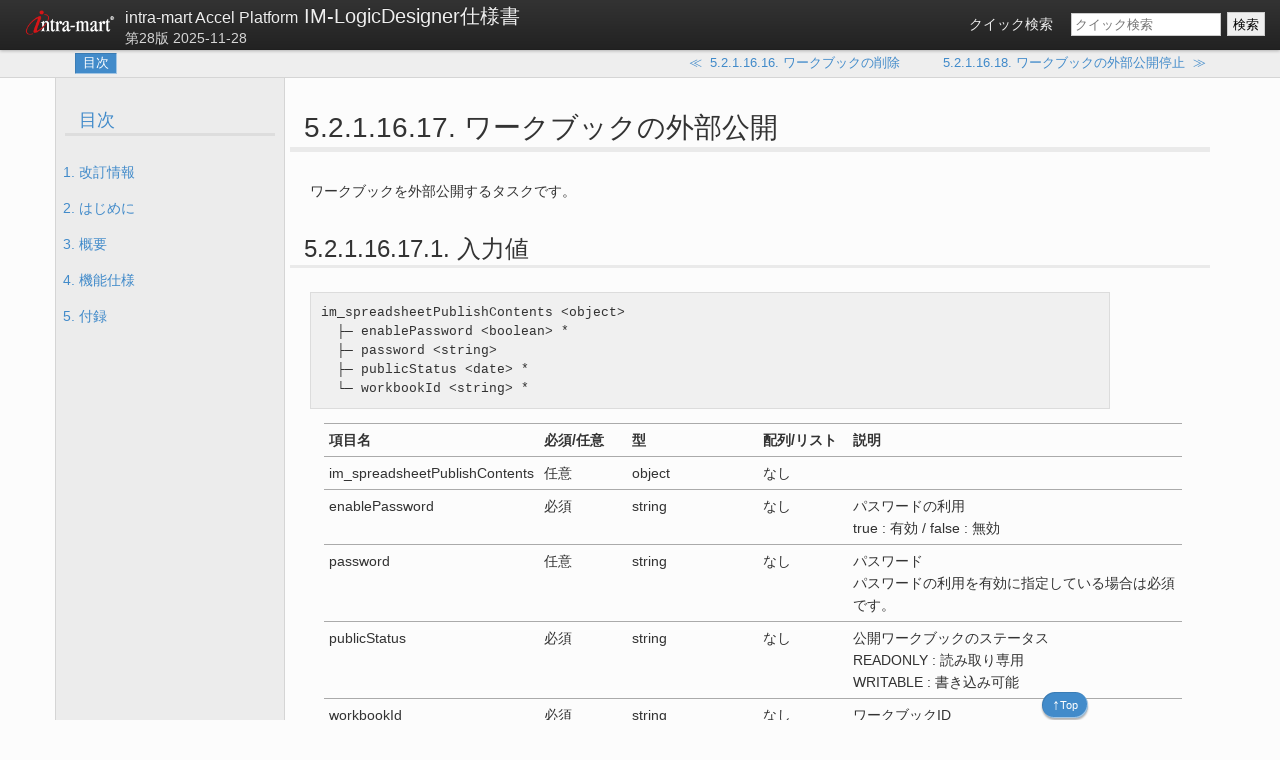

--- FILE ---
content_type: text/html; charset=UTF-8
request_url: https://document.intra-mart.jp/library/iap/public/im_logic/im_logic_specification/texts/appendix/task/im_knowledge/im_spreadsheetPublishContents.html
body_size: 18469
content:

<!DOCTYPE html PUBLIC "-//W3C//DTD XHTML 1.0 Transitional//EN"
  "http://www.w3.org/TR/xhtml1/DTD/xhtml1-transitional.dtd">


<html xmlns="http://www.w3.org/1999/xhtml">
  <head>
    <meta http-equiv="Content-Type" content="text/html; charset=utf-8" />
    
    <meta http-equiv="X-UA-Compatible" content="IE=Edge" />
    <script src="https://d.shutto-translation.com/trans.js?id=632"></script>
    <title>5.2.1.16.17. ワークブックの外部公開 &mdash; IM-LogicDesigner仕様書 &nbsp; 第28版 2025-11-28 &nbsp; intra-mart Accel Platform</title>
    
    <link rel="stylesheet" href="../../../../_static/main.css" type="text/css" />
    <link rel="stylesheet" href="../../../../_static/pygments.css" type="text/css" />
    
    <script type="text/javascript">
      var DOCUMENTATION_OPTIONS = {
        URL_ROOT:    '../../../../',
        VERSION:     '第28版 2025-11-28',
        COLLAPSE_INDEX: false,
        FILE_SUFFIX: '.html',
        HAS_SOURCE:  true
      };
    </script>
    <script type="text/javascript" src="../../../../_static/jquery.js"></script>
    <script type="text/javascript" src="../../../../_static/underscore.js"></script>
    <script type="text/javascript" src="../../../../_static/doctools.js"></script>
    <script type="text/javascript" src="../../../../_static/translations.js"></script>
    <link rel="top" title="intra-mart Accel Platform" href="../../../../index.html" />
    <link rel="up" title="5.2.1.16. IM-Knowledge" href="index.html" />
    <link rel="next" title="5.2.1.16.18. ワークブックの外部公開停止" href="im_spreadsheetUnpublishContents.html" />
    <link rel="prev" title="5.2.1.16.16. ワークブックの削除" href="im_spreadsheetDeleteContents.html" />
    <!-- Google Tag Manager -->
    <script>(function(w,d,s,l,i){w[l]=w[l]||[];w[l].push({'gtm.start':
    new Date().getTime(),event:'gtm.js'});var f=d.getElementsByTagName(s)[0],
    j=d.createElement(s),dl=l!='dataLayer'?'&l='+l:'';j.async=true;j.src=
    'https://www.googletagmanager.com/gtm.js?id='+i+dl;f.parentNode.insertBefore(j,f);
    })(window,document,'script','dataLayer','GTM-MVQ5MZ4');</script>
    <!-- End Google Tag Manager -->

    <script type="text/javascript" src="../../../../_static/jquery.cookie.js"></script>
    <!--[if IE 8]>
      <link rel="stylesheet" href="../../../../_static/ie8.css" type="text/css" />
    <![endif]-->
    <!--[if lte IE 9.0]>
      <script type="text/javascript">
        window.disableQuickSearch = true;
      </script>
      <link rel="stylesheet" href="../../../../_static/ie9.css" type="text/css" />
    <![endif]-->

    <script>
        (function(i,s,o,g,r,a,m){i['GoogleAnalyticsObject']=r;i[r]=i[r]||function(){
                (i[r].q=i[r].q||[]).push(arguments)},i[r].l=1*new Date();a=s.createElement(o),
            m=s.getElementsByTagName(o)[0];a.async=1;a.src=g;m.parentNode.insertBefore(a,m)
        })(window,document,'script','//www.google-analytics.com/analytics.js','ga');

        ga('create', 'UA-52658773-1', {
            'cookieDomain':'none'
        });
        ga('send', 'pageview');
    </script>
  </head>
  <body>
<!-- Google Tag Manager (noscript) -->
<noscript><iframe src="https://www.googletagmanager.com/ns.html?id=GTM-MVQ5MZ4"
height="0" width="0" style="display:none;visibility:hidden"></iframe></noscript>
<!-- End Google Tag Manager (noscript) -->

<div class="container">
  <div class="header">
    <div class="heading">
      <p class="left">
        <a href="http://www.intra-mart.jp/document/library/index.html" title="intra-mart Accel Series Document Library">
          <span class="header-logo"></span>
        </a>
        <span class="name-split" style="display:none;">&nbsp;|&nbsp;</span>
      </p>
      <p class="right">
        <a href="../../../../index.html" class="document-name">
          <span class="product-name">intra-mart Accel Platform</span>
          IM-LogicDesigner仕様書
        </a>
        <span class="heading-supplementation">第28版 2025-11-28</span>
      </p>
    </div>

    <div class="quicksearch">
<div id="searchbox">
  <script type="text/javascript" src="../../../../_static/oktavia-jquery-ui.js"></script>
  <link rel="stylesheet" href="../../../../_static/searchstyle.css" type="text/css" />
  <div id="oktavia_search_form" data-index="searchindex.oktavia.js">
    <form class="oktavia_form">
      <label>クイック検索</label>
      <input class="oktavia_search" result="10" type="search" name="search" value="" placeholder="クイック検索" />
      <input type="submit" value="検索" />
    </form>
  </div>
</div>
<!--
<div id="searchbox" class="hoge" style="display: none">
  <label>クイック検索</label>
  <form class="search" action="../../../../search.html" method="get">
    <input type="text" name="q" placeholder="クイック検索" />
    <input type="submit" value="検索" />
    <input type="hidden" name="check_keywords" value="yes" />
    <input type="hidden" name="area" value="default" />
  </form>
</div>
<script type="text/javascript">$('#searchbox').show(0);</script>
-->
    </div>
  </div>

  <div class="pdf-header">
    <div class="left"><span class="header-logo"></span></div>
    <div class="right">
      <span class="product-name">intra-mart Accel Platform</span>
      <span class="shorttitle">IM-LogicDesigner仕様書</span>
      <span class="heading-supplementation">第28版 2025-11-28</span>
    </div>
  </div>

  <div class="nav topnav">
    
  <p class="cf">
    <a class="uplink" href="../../../../index.html">目次</a>
    <a class="prev-link" href="im_spreadsheetDeleteContents.html"><span class="mark">&#8810;&#160;&#160;</span><span class="index-title">5.2.1.16.16. ワークブックの削除</span></a>
    <a class="next-link" href="im_spreadsheetUnpublishContents.html"><span class="index-title">5.2.1.16.18. ワークブックの外部公開停止</span><span class="mark">&#160;&#160;&#8811;</span></a>
  </p>

  </div>

  <div class="wrapper">
      <div id="sidebar-left" class="sidebar active">
        
    <div class="sphinxsidebar">
      <div class="sphinxsidebarwrapper">
<h3><a href="../../../../index.html">目次</a></h3>
<ul>
<li class="toctree-l1"><a class="reference internal" href="../../../revision_history/index.html">1. 改訂情報</a></li>
<li class="toctree-l1"><a class="reference internal" href="../../../introduction/index.html">2. はじめに</a></li>
<li class="toctree-l1"><a class="reference internal" href="../../../summary/index.html">3. 概要</a></li>
<li class="toctree-l1"><a class="reference internal" href="../../../function_specification/index.html">4. 機能仕様</a></li>
<li class="toctree-l1"><a class="reference internal" href="../../index.html">5. 付録</a></li>
</ul>

      </div>
    </div>
      </div>
      <div class="content">
        
<blockquote>
<div></div></blockquote>
<div class="section" id="task-im-spreadsheetpublishcontents">
<span id="id2"></span><h1>5.2.1.16.17. ワークブックの外部公開<a class="headerlink" href="#task-im-spreadsheetpublishcontents" title="このヘッドラインへのパーマリンク">¶</a></h1>
<p>ワークブックを外部公開するタスクです。</p>
<div class="section" id="id3">
<h2>5.2.1.16.17.1. 入力値<a class="headerlink" href="#id3" title="このヘッドラインへのパーマリンク">¶</a></h2>
<div class="highlight-none"><div class="highlight"><pre>im_spreadsheetPublishContents &lt;object&gt;
  ├─ enablePassword &lt;boolean&gt; *
  ├─ password &lt;string&gt;
  ├─ publicStatus &lt;date&gt; *
  └─ workbookId &lt;string&gt; *
</pre></div>
</div>
<table border="1" class="docutils">
<colgroup>
<col width="21%" />
<col width="11%" />
<col width="16%" />
<col width="11%" />
<col width="42%" />
</colgroup>
<thead valign="bottom">
<tr class="row-odd"><th class="head">項目名</th>
<th class="head">必須/任意</th>
<th class="head">型</th>
<th class="head">配列/リスト</th>
<th class="head">説明</th>
</tr>
</thead>
<tbody valign="top">
<tr class="row-even"><td>im_spreadsheetPublishContents</td>
<td>任意</td>
<td>object</td>
<td>なし</td>
<td>&nbsp;</td>
</tr>
<tr class="row-odd"><td>enablePassword</td>
<td>必須</td>
<td>string</td>
<td>なし</td>
<td><div class="first last line-block">
<div class="line">パスワードの利用</div>
<div class="line">true : 有効 / false : 無効</div>
</div>
</td>
</tr>
<tr class="row-even"><td>password</td>
<td>任意</td>
<td>string</td>
<td>なし</td>
<td><div class="first last line-block">
<div class="line">パスワード</div>
<div class="line">パスワードの利用を有効に指定している場合は必須です。</div>
</div>
</td>
</tr>
<tr class="row-odd"><td>publicStatus</td>
<td>必須</td>
<td>string</td>
<td>なし</td>
<td><div class="first last line-block">
<div class="line">公開ワークブックのステータス</div>
<div class="line">READONLY : 読み取り専用</div>
<div class="line">WRITABLE : 書き込み可能</div>
</div>
</td>
</tr>
<tr class="row-even"><td>workbookId</td>
<td>必須</td>
<td>string</td>
<td>なし</td>
<td>ワークブックID</td>
</tr>
</tbody>
</table>
</div>
<div class="section" id="id4">
<h2>5.2.1.16.17.2. 出力値<a class="headerlink" href="#id4" title="このヘッドラインへのパーマリンク">¶</a></h2>
<div class="highlight-none"><div class="highlight"><pre>im_spreadsheetPublishContents &lt;object&gt;
  └─ path &lt;string&gt;
</pre></div>
</div>
<table border="1" class="docutils">
<colgroup>
<col width="24%" />
<col width="18%" />
<col width="12%" />
<col width="47%" />
</colgroup>
<thead valign="bottom">
<tr class="row-odd"><th class="head">項目名</th>
<th class="head">型</th>
<th class="head">配列/リスト</th>
<th class="head">説明</th>
</tr>
</thead>
<tbody valign="top">
<tr class="row-even"><td>im_spreadsheetPublishContents</td>
<td>object</td>
<td>なし</td>
<td>&nbsp;</td>
</tr>
<tr class="row-odd"><td>path</td>
<td>string</td>
<td>なし</td>
<td>公開ワークブックのパス</td>
</tr>
</tbody>
</table>
</div>
</div>


      </div>
      <div id="sidebar-right" class="sidebar">
        
    <div class="sphinxsidebar">
      <div class="sphinxsidebarwrapper">
<h3><a href="../../../../index.html">目次</a></h3>
<ul>
<li class="toctree-l1"><a class="reference internal" href="../../../revision_history/index.html">1. 改訂情報</a></li>
<li class="toctree-l1"><a class="reference internal" href="../../../introduction/index.html">2. はじめに</a></li>
<li class="toctree-l1"><a class="reference internal" href="../../../summary/index.html">3. 概要</a></li>
<li class="toctree-l1"><a class="reference internal" href="../../../function_specification/index.html">4. 機能仕様</a></li>
<li class="toctree-l1"><a class="reference internal" href="../../index.html">5. 付録</a></li>
</ul>

      </div>
    </div>
      </div>
  </div>

  <div class="nav bottomnav">
    
  <p class="cf">
    <a class="uplink" href="../../../../index.html">目次</a>
    <a class="prev-link" href="im_spreadsheetDeleteContents.html"><span class="mark">&#8810;&#160;&#160;</span><span class="index-title">5.2.1.16.16. ワークブックの削除</span></a>
    <a class="next-link" href="im_spreadsheetUnpublishContents.html"><span class="index-title">5.2.1.16.18. ワークブックの外部公開停止</span><span class="mark">&#160;&#160;&#8811;</span></a>
  </p>

  </div>

  <div class="footer">
    <hr class="bar" />
    <div class="inner">
      <p class="copyright">
           Copyright &copy; 2015 NTT DATA INTRAMART CORPORATION 
      </p>
      <a id="disp-sidebar-switch-btn" class="sidebar-button" title="Switch sidebar position"><span class="mark"></span><span class="text">&#x21C4; Sidebar</span></a>
      <a class="page-top" href="#" title="Go to page top"><span class="mark">&uarr;</span><span class="text">Top</span></a>
    </div>
  </div>
</div>

<script>
  (function($) {
    $(document).ready(function() {
      // shutto翻訳画像切り替え処理
      if (__stt) {
        // Polyfill for ie
        if (!String.prototype.endsWith) {
          String.prototype.endsWith = function(search, this_len) {
            if (this_len === undefined || this_len > this.length) {
              this_len = this.length;
            }
            return this.substring(this_len - search.length, this_len) === search;
          };
        }
        // shuttoのセルフ翻訳画像が優先されないように初期表示時の画像のsrc属性をキャッシュする
        var imgSrcCache = []
        var getImgSrcCache = function(img) {
          for (let i = 0; imgSrcCache.length > i; i++) {
            // alt属性はshuttoのセルフ翻訳が入っていても不変
            if (imgSrcCache[i] === $(img).attr("alt")) return imgSrcCache[i]
          }
          return null
        }
        // 多言語画像が存在する場合のみ置換を行う
        var replaceImg = function(url, $target) {
          $.ajax({
            url: url,
            type: 'HEAD',
            success: function() {
              $target.attr("src", url);
              // 画像をクリックした際に表示される画像も置換する
              if (!!$target.parent().attr("href")) $target.parent().attr("href", url);
            }
          });
        }
        var getFileName = function(str) {
          return str.slice(0, str.lastIndexOf("."));
        }
        var getExt = function(str) {
          return str.slice(str.lastIndexOf("."));
        }
        var trimFileName = function(fileName) {
          if (fileName.endsWith('_en')) return fileName.slice(0, -3);
          if (fileName.endsWith('_zh_CN')) return fileName.slice(0, -6);
          return fileName
        }
        var needSwitchImg = function($target) {
            let src = $target.attr("src")
            // src属性がない場合は対象外
            if (!src) return false
            // src属性とalt属性が一致しない場合（アイコン画像など）は対象外
            if (trimFileName(getFileName(src)) !== getFileName($target.attr("alt"))) return false
            return true
        }
        var switchImgOnInit = function(lang) {
          if (lang === 'zh-CN') lang = 'zh_CN'
          $("img").each(function() {
            let oldSrc = $(this).attr("src");
            if (!needSwitchImg($(this))) return;

            let cache = getImgSrcCache(this)
            if (cache === null) {
              imgSrcCache.push($(this).attr("alt"))
            } else {
              oldSrc = cache
            }

            if (lang === 'ja') return;

            let fileName = getFileName(oldSrc)
            let ext = getExt(oldSrc)
            let newSrc = `${fileName}_${lang}${ext}`
            replaceImg(newSrc, $(this))
          });
        }
        var switchImgOnChange = function(lang) {
          $("img").each(function() {
            let oldSrc = $(this).attr("src");
            if (!needSwitchImg($(this))) return;

            let cache = getImgSrcCache(this)
            if (cache === null) {
              imgSrcCache.push($(this).attr("alt"))
            } else {
              oldSrc = cache
            }

            let fileName = getFileName(oldSrc);
            let ext = getExt(oldSrc);
            switch (lang) {
              case 'ja': {
                fileName = trimFileName(fileName)
                let newSrc = `${fileName}${ext}`
                $(this).attr("src", newSrc);
                if (!!$(this).parent().attr("href")) $(this).parent().attr("href", newSrc);
                break;
              }
              case 'en': {
                fileName = trimFileName(fileName)
                let newSrc = `${fileName}_${lang}${ext}`
                replaceImg(newSrc, $(this))
                break;
              }
              case 'zh-CN': {
                fileName = trimFileName(fileName)
                let newSrc = `${fileName}_zh_CN${ext}`
                replaceImg(newSrc, $(this))
                break;
              }
              default:
                return;
            }
          });
        }
        __stt.get('lang', function(lang) {
          switchImgOnInit(lang)
          // shutto側のセルフ翻訳画像が存在する場合を考慮して、描画後に再度置換処理を行う
          if (!!window.setTimeout) window.setTimeout(switchImgOnInit, 1000, lang);
        });
        __stt.on('selectLang', function(event) {
          switchImgOnChange(event.lang)
          // shutto側のセルフ翻訳画像が存在する場合を考慮して、描画後に再度置換処理を行う
          if (!!window.setTimeout) window.setTimeout(switchImgOnChange, 1000, event.lang);
        });
      }

      var setPosition = function(position) {
        if (position === 'left') {
          $.cookie('im-document-library', 'left', {expires: 30, path: '/'});
        } else {
          $.cookie('im-document-library', 'right', {expires: 30, path: '/'});
        }
      }

      if ($.cookie('im-document-library') == 'right') {
        $("#sidebar-right").addClass('active');
        $("#sidebar-left").removeClass('active');
      }

      $("#disp-sidebar-switch-btn").click(function() {
        $("#sidebar-right").toggleClass('active');
        $("#sidebar-left").toggleClass('active');
        if ($('#sidebar-left').hasClass('active')) {
          setPosition('left');
        } else {
          setPosition('right');
        }
      });
      // ページ内遷移のときに、スクロールの位置がヘッダー分ずれる不具合の対応
      $('a').click(function(e){
        var _href = $(this).attr('href');
        if (_href != null) {
          if (_href.length > 2) {
            if (_href.indexOf('#') == 0) {
              setTimeout(function() {
                var $id = $(_href.replace( /(:|\.|\[|\]|\(|\))|,/g, "\\$1" ));
                $(document).scrollTop($id.position().top);
              },1);
            }
          }
        }
      })
      // 異なるページからアンカーを指定された場合、スクロールの位置がヘッダー分ずれる不具合の対応
      if (window.location.hash.length > 0) {
        setTimeout(function(){
          var $id = $(decodeURIComponent(window.location.hash).replace( /(:|\.|\[|\]|\(|\))|,/g, "\\$1" ));
          if ($id.length > 0) {
            $(document).scrollTop($id.position().top);
          }
        },50);
      }
    });
  })(jQuery);
</script>
<script>
    $('a.reference.external').click(function(){
        window.open($(this).attr('href'));
        return false;
     });
</script>

  </body>
</html>